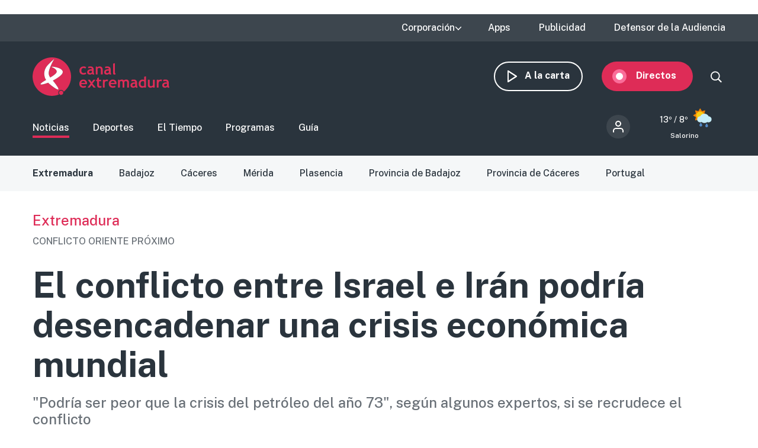

--- FILE ---
content_type: text/html; charset=UTF-8
request_url: https://www.canalextremadura.es/noticias/extremadura/el-conflicto-entre-israel-e-iran-podria-desencadenar-una-crisis-economica
body_size: 12486
content:
<!DOCTYPE html>
<html lang="es" dir="ltr" prefix="content: http://purl.org/rss/1.0/modules/content/  dc: http://purl.org/dc/terms/  foaf: http://xmlns.com/foaf/0.1/  og: http://ogp.me/ns#  rdfs: http://www.w3.org/2000/01/rdf-schema#  schema: http://schema.org/  sioc: http://rdfs.org/sioc/ns#  sioct: http://rdfs.org/sioc/types#  skos: http://www.w3.org/2004/02/skos/core#  xsd: http://www.w3.org/2001/XMLSchema# " class="no-grid">
  <head>
    <meta charset="utf-8" />
<script>        var OneSignal = window.OneSignal || [];
        OneSignal.push(function() {
          
          OneSignal.init({"appId":"90f0e906-07ed-4337-9cae-661c2f25023b","welcomeNotification":{"title":"\u00a1Bienvenido!","message":"Bienvenido al canal de notificaciones de Canal Extremadura."},"promptOptions":{"acceptButtonText":"Aceptar","cancelButtonText":"Cancelar"}});
        });
      </script>
<meta name="abstract" content="&quot;Podría ser peor que la crisis del petróleo del año 73&quot;, según algunos expertos, si se recrudece el conflicto" />
<link rel="canonical" href="http://www.canalextremadura.es/noticias/extremadura/el-conflicto-entre-israel-e-iran-podria-desencadenar-una-crisis-economica" />
<meta property="og:site_name" content="Canal Extremadura" />
<meta property="og:type" content="Noticia" />
<meta property="og:url" content="http://www.canalextremadura.es/noticias/extremadura/el-conflicto-entre-israel-e-iran-podria-desencadenar-una-crisis-economica" />
<meta property="og:title" content="El conflicto entre Israel e Irán podría desencadenar una crisis económica mundial" />
<meta property="og:description" content="&quot;Podría ser peor que la crisis del petróleo del año 73&quot;, según algunos expertos, si se recrudece el conflicto" />
<meta property="og:image" content="http://www.canalextremadura.es/sites/default/files/Media/Images/2024-04/NOTICIAAUDIOVIDEO%20WEB%20-%202024-04-15T143810.809.jpg" />
<meta property="og:image:secure_url" content="https://www.canalextremadura.es/sites/default/files/Media/Images/2024-04/NOTICIAAUDIOVIDEO%20WEB%20-%202024-04-15T143810.809.jpg" />
<meta property="og:image:type" content="image/jpeg" />
<meta property="article:author" content="redaccion" />
<meta property="article:tag" content="Extremadura" />
<meta property="article:published_time" content="Lun, 15/04/2024 - 15:48" />
<meta property="article:modified_time" content="Lun, 15/04/2024 - 15:48" />
<meta name="twitter:card" content="summary_large_image" />
<meta name="twitter:title" content="El conflicto entre Israel e Irán podría desencadenar una crisis económica mundial" />
<meta name="twitter:description" content="&quot;Podría ser peor que la crisis del petróleo del año 73&quot;, según algunos expertos, si se recrudece el conflicto" />
<meta name="twitter:image" content="http://www.canalextremadura.es/sites/default/files/Media/Images/2024-04/NOTICIAAUDIOVIDEO%20WEB%20-%202024-04-15T143810.809.jpg" />
<meta name="Generator" content="Drupal 10 (https://www.drupal.org)" />
<meta name="MobileOptimized" content="width" />
<meta name="HandheldFriendly" content="true" />
<meta name="viewport" content="width=device-width, initial-scale=1.0" />
<style>div#sliding-popup, div#sliding-popup .eu-cookie-withdraw-banner, .eu-cookie-withdraw-tab {background: #ffffff} div#sliding-popup.eu-cookie-withdraw-wrapper { background: transparent; } #sliding-popup h1, #sliding-popup h2, #sliding-popup h3, #sliding-popup p, #sliding-popup label, #sliding-popup div, .eu-cookie-compliance-more-button, .eu-cookie-compliance-secondary-button, .eu-cookie-withdraw-tab { color: #16252e;} .eu-cookie-withdraw-tab { border-color: #16252e;}</style>
<link rel="icon" href="/themes/custom/seedos_wheat/favicon.ico" type="image/vnd.microsoft.icon" />
<link rel="alternate" hreflang="es" href="http://www.canalextremadura.es/noticias/extremadura/el-conflicto-entre-israel-e-iran-podria-desencadenar-una-crisis-economica" />

    <title>El conflicto entre Israel e Irán podría desencadenar una crisis económica mundial | Canal Extremadura</title>
    <link rel="stylesheet" media="all" href="/libraries/drupal-superfish/css/superfish.css?t68qoa" />
<link rel="stylesheet" media="all" href="/themes/contrib/stable/css/system/components/ajax-progress.module.css?t68qoa" />
<link rel="stylesheet" media="all" href="/themes/contrib/stable/css/system/components/align.module.css?t68qoa" />
<link rel="stylesheet" media="all" href="/themes/contrib/stable/css/system/components/autocomplete-loading.module.css?t68qoa" />
<link rel="stylesheet" media="all" href="/themes/contrib/stable/css/system/components/fieldgroup.module.css?t68qoa" />
<link rel="stylesheet" media="all" href="/themes/contrib/stable/css/system/components/container-inline.module.css?t68qoa" />
<link rel="stylesheet" media="all" href="/themes/contrib/stable/css/system/components/clearfix.module.css?t68qoa" />
<link rel="stylesheet" media="all" href="/themes/contrib/stable/css/system/components/details.module.css?t68qoa" />
<link rel="stylesheet" media="all" href="/themes/contrib/stable/css/system/components/hidden.module.css?t68qoa" />
<link rel="stylesheet" media="all" href="/themes/contrib/stable/css/system/components/item-list.module.css?t68qoa" />
<link rel="stylesheet" media="all" href="/themes/contrib/stable/css/system/components/js.module.css?t68qoa" />
<link rel="stylesheet" media="all" href="/themes/contrib/stable/css/system/components/nowrap.module.css?t68qoa" />
<link rel="stylesheet" media="all" href="/themes/contrib/stable/css/system/components/position-container.module.css?t68qoa" />
<link rel="stylesheet" media="all" href="/themes/contrib/stable/css/system/components/progress.module.css?t68qoa" />
<link rel="stylesheet" media="all" href="/themes/contrib/stable/css/system/components/reset-appearance.module.css?t68qoa" />
<link rel="stylesheet" media="all" href="/themes/contrib/stable/css/system/components/resize.module.css?t68qoa" />
<link rel="stylesheet" media="all" href="/themes/contrib/stable/css/system/components/sticky-header.module.css?t68qoa" />
<link rel="stylesheet" media="all" href="/themes/contrib/stable/css/system/components/system-status-counter.css?t68qoa" />
<link rel="stylesheet" media="all" href="/themes/contrib/stable/css/system/components/system-status-report-counters.css?t68qoa" />
<link rel="stylesheet" media="all" href="/themes/contrib/stable/css/system/components/system-status-report-general-info.css?t68qoa" />
<link rel="stylesheet" media="all" href="/themes/contrib/stable/css/system/components/tabledrag.module.css?t68qoa" />
<link rel="stylesheet" media="all" href="/themes/contrib/stable/css/system/components/tablesort.module.css?t68qoa" />
<link rel="stylesheet" media="all" href="/themes/contrib/stable/css/system/components/tree-child.module.css?t68qoa" />
<link rel="stylesheet" media="all" href="/modules/contrib/poll/css/poll.base.css?t68qoa" />
<link rel="stylesheet" media="all" href="/modules/contrib/poll/css/poll.theme.css?t68qoa" />
<link rel="stylesheet" media="all" href="//cdnjs.cloudflare.com/ajax/libs/font-awesome/5.15.3/css/all.min.css" />
<link rel="stylesheet" media="all" href="/themes/contrib/stable/css/views/views.module.css?t68qoa" />
<link rel="stylesheet" media="all" href="/modules/contrib/eu_cookie_compliance/css/eu_cookie_compliance.css?t68qoa" />
<link rel="stylesheet" media="all" href="/modules/contrib/social_media_links/css/social_media_links.theme.css?t68qoa" />
<link rel="stylesheet" media="all" href="/modules/contrib/extlink/extlink.css?t68qoa" />
<link rel="stylesheet" media="all" href="/core/modules/layout_discovery/layouts/onecol/onecol.css?t68qoa" />
<link rel="stylesheet" media="all" href="/modules/contrib/social_media/css/social_media.css?t68qoa" />
<link rel="stylesheet" media="all" href="/modules/contrib/better_exposed_filters/css/better_exposed_filters.css?t68qoa" />
<link rel="stylesheet" media="all" href="/themes/contrib/stable/css/core/assets/vendor/normalize-css/normalize.css?t68qoa" />
<link rel="stylesheet" media="all" href="/themes/contrib/stable/css/core/normalize-fixes.css?t68qoa" />
<link rel="stylesheet" media="all" href="/themes/contrib/classy/css/components/action-links.css?t68qoa" />
<link rel="stylesheet" media="all" href="/themes/contrib/classy/css/components/breadcrumb.css?t68qoa" />
<link rel="stylesheet" media="all" href="/themes/contrib/classy/css/components/button.css?t68qoa" />
<link rel="stylesheet" media="all" href="/themes/contrib/classy/css/components/collapse-processed.css?t68qoa" />
<link rel="stylesheet" media="all" href="/themes/contrib/classy/css/components/container-inline.css?t68qoa" />
<link rel="stylesheet" media="all" href="/themes/contrib/classy/css/components/details.css?t68qoa" />
<link rel="stylesheet" media="all" href="/themes/contrib/classy/css/components/exposed-filters.css?t68qoa" />
<link rel="stylesheet" media="all" href="/themes/contrib/classy/css/components/field.css?t68qoa" />
<link rel="stylesheet" media="all" href="/themes/contrib/classy/css/components/form.css?t68qoa" />
<link rel="stylesheet" media="all" href="/themes/contrib/classy/css/components/icons.css?t68qoa" />
<link rel="stylesheet" media="all" href="/themes/contrib/classy/css/components/inline-form.css?t68qoa" />
<link rel="stylesheet" media="all" href="/themes/contrib/classy/css/components/item-list.css?t68qoa" />
<link rel="stylesheet" media="all" href="/themes/contrib/classy/css/components/link.css?t68qoa" />
<link rel="stylesheet" media="all" href="/themes/contrib/classy/css/components/links.css?t68qoa" />
<link rel="stylesheet" media="all" href="/themes/contrib/classy/css/components/menu.css?t68qoa" />
<link rel="stylesheet" media="all" href="/themes/contrib/classy/css/components/more-link.css?t68qoa" />
<link rel="stylesheet" media="all" href="/themes/contrib/classy/css/components/pager.css?t68qoa" />
<link rel="stylesheet" media="all" href="/themes/contrib/classy/css/components/tabledrag.css?t68qoa" />
<link rel="stylesheet" media="all" href="/themes/contrib/classy/css/components/tableselect.css?t68qoa" />
<link rel="stylesheet" media="all" href="/themes/contrib/classy/css/components/tablesort.css?t68qoa" />
<link rel="stylesheet" media="all" href="/themes/contrib/classy/css/components/tabs.css?t68qoa" />
<link rel="stylesheet" media="all" href="/themes/contrib/classy/css/components/textarea.css?t68qoa" />
<link rel="stylesheet" media="all" href="/themes/contrib/classy/css/components/ui-dialog.css?t68qoa" />
<link rel="stylesheet" media="all" href="/themes/contrib/classy/css/components/messages.css?t68qoa" />
<link rel="stylesheet" media="all" href="/themes/contrib/classy/css/components/node.css?t68qoa" />
<link rel="stylesheet" media="all" href="/themes/custom/seedos_wheat/css/main.css?t68qoa" />

    <script type="application/json" data-drupal-selector="drupal-settings-json">{"path":{"baseUrl":"\/","pathPrefix":"","currentPath":"node\/790473","currentPathIsAdmin":false,"isFront":false,"currentLanguage":"es"},"pluralDelimiter":"\u0003","suppressDeprecationErrors":true,"app_id":"90f0e906-07ed-4337-9cae-661c2f25023b","data":{"extlink":{"extTarget":false,"extTargetNoOverride":false,"extNofollow":false,"extNoreferrer":true,"extFollowNoOverride":false,"extClass":"ext","extLabel":"(link is external)","extImgClass":false,"extSubdomains":true,"extExclude":"","extInclude":"","extCssExclude":"","extCssExplicit":"","extAlert":false,"extAlertText":"This link will take you to an external web site. We are not responsible for their content.","mailtoClass":"mailto","mailtoLabel":"(link sends email)","extUseFontAwesome":false,"extIconPlacement":"append","extFaLinkClasses":"fa fa-external-link","extFaMailtoClasses":"fa fa-envelope-o","whitelistedDomains":[]}},"eu_cookie_compliance":{"cookie_policy_version":"1.0.0","popup_enabled":false,"popup_agreed_enabled":false,"popup_hide_agreed":false,"popup_clicking_confirmation":true,"popup_scrolling_confirmation":false,"popup_html_info":false,"use_mobile_message":false,"mobile_popup_html_info":false,"mobile_breakpoint":768,"popup_html_agreed":false,"popup_use_bare_css":false,"popup_height":"auto","popup_width":"348px","popup_delay":1000,"popup_link":"https:\/\/www.canalextremadura.es\/politica-de-privacidad-y-cookies","popup_link_new_window":true,"popup_position":false,"fixed_top_position":true,"popup_language":"es","store_consent":false,"better_support_for_screen_readers":true,"cookie_name":"","reload_page":false,"domain":"","domain_all_sites":false,"popup_eu_only":false,"popup_eu_only_js":false,"cookie_lifetime":100,"cookie_session":0,"set_cookie_session_zero_on_disagree":0,"disagree_do_not_show_popup":false,"method":"default","automatic_cookies_removal":false,"allowed_cookies":"","withdraw_markup":"\u003Cbutton type=\u0022button\u0022 class=\u0022eu-cookie-withdraw-tab\u0022\u003EPrivacy settings\u003C\/button\u003E\n\u003Cdiv aria-labelledby=\u0022popup-text\u0022 class=\u0022eu-cookie-withdraw-banner\u0022\u003E\n  \u003Cdiv class=\u0022popup-content info eu-cookie-compliance-content\u0022\u003E\n    \u003Cdiv id=\u0022popup-text\u0022 class=\u0022eu-cookie-compliance-message\u0022 role=\u0022document\u0022\u003E\n      \u003Ch2\u003EWe use cookies on this site to enhance your user experience\u003C\/h2\u003E\u003Cp\u003EYou have given your consent for us to set cookies.\u003C\/p\u003E\n    \u003C\/div\u003E\n    \u003Cdiv id=\u0022popup-buttons\u0022 class=\u0022eu-cookie-compliance-buttons\u0022\u003E\n      \u003Cbutton type=\u0022button\u0022 class=\u0022eu-cookie-withdraw-button \u0022\u003EWithdraw consent\u003C\/button\u003E\n    \u003C\/div\u003E\n  \u003C\/div\u003E\n\u003C\/div\u003E","withdraw_enabled":false,"reload_options":null,"reload_routes_list":"","withdraw_button_on_info_popup":false,"cookie_categories":[],"cookie_categories_details":[],"enable_save_preferences_button":true,"cookie_value_disagreed":"0","cookie_value_agreed_show_thank_you":"1","cookie_value_agreed":"2","containing_element":"body","settings_tab_enabled":false,"olivero_primary_button_classes":"","olivero_secondary_button_classes":"","close_button_action":"close_banner","open_by_default":false,"modules_allow_popup":true,"hide_the_banner":false,"geoip_match":true},"statistics":{"data":{"nid":"790473"},"url":"\/core\/modules\/statistics\/statistics.php"},"field_group":{"html_element":{"mode":"full","context":"view","settings":{"element":"div","show_label":false,"label_element":"h3","label_element_classes":"","attributes":"","effect":"none","speed":"fast","id":"","classes":"group-actions"}}},"ajaxTrustedUrl":{"\/buscar":true},"superfish":{"superfish-top-menu":{"id":"superfish-top-menu","sf":{"animation":{"opacity":"show","height":"show"},"speed":"fast"},"plugins":{"supposition":true,"supersubs":true}}},"user":{"uid":0,"permissionsHash":"e9c840b14a85e8bdf49e93aca6be553462ba7161cb4ebdeca2374b1cd0131bba"}}</script>
<script src="/core/assets/vendor/modernizr/modernizr.min.js?v=3.11.7"></script>
<script src="/core/assets/vendor/jquery/jquery.min.js?v=3.7.1"></script>
<script src="/sites/default/files/languages/es_D17o1VeUPEKO2sA1O2o9SB44JWBNdD0soP6N2CJDh9g.js?t68qoa"></script>
<script src="/core/misc/drupalSettingsLoader.js?v=10.2.5"></script>
<script src="/core/misc/drupal.js?v=10.2.5"></script>
<script src="/core/misc/drupal.init.js?v=10.2.5"></script>
<script src="https://cdn.onesignal.com/sdks/OneSignalSDK.js" async></script>
<script src="/themes/custom/seedos_wheat/js/vendor/jquery.matchHeight.js?t68qoa"></script>
<script src="/themes/custom/seedos_wheat/js/seedos_wheat.js?t68qoa"></script>
<script src="/themes/custom/seedos_wheat/js/custom.js?t68qoa"></script>


        <meta name="robots" content="max-image-preview:large">
    

    <!-- Google Tag Manager -->
    <script>(function(w,d,s,l,i){w[l]=w[l]||[];w[l].push({'gtm.start':
    new Date().getTime(),event:'gtm.js'});var f=d.getElementsByTagName(s)[0],
    j=d.createElement(s),dl=l!='dataLayer'?'&l='+l:'';j.async=true;j.src=
    'https://www.googletagmanager.com/gtm.js?id='+i+dl;f.parentNode.insertBefore(j,f);
    })(window,document,'script','dataLayer','GTM-WCWPTXC');</script>
    <!-- End Google Tag Manager -->
  </head>
  <body class="layout-one-sidebar layout-sidebar-second page-node-790473 noticias-extremadura-el-conflicto-entre-israel-e-iran-podria-desencadenar-una-crisis-economica path-node page-node-type-news">
    <!-- Google Tag Manager (noscript) -->
    <noscript><iframe src="https://www.googletagmanager.com/ns.html?id=GTM-WCWPTXC"
    height="0" width="0" style="display:none;visibility:hidden"></iframe></noscript>
    <!-- End Google Tag Manager (noscript) -->
        <!--a href="#main-content" class="visually-hidden focusable skip-link">
      Pasar al contenido principal
    </a -->
    
      <div class="dialog-off-canvas-main-canvas" data-off-canvas-main-canvas>
    <div class="layout-container ">
      <header role="banner" aria-label="Cabecera de sitio">
              <div class="advertising-top-bar">
            <div class="region region-advertising-top-bar">
    <div id="block-publicidadtopbar" class="block-type--basic block block-block-content block-block-content0b1c4b71-2bdd-49a5-98a8-c3575e0a237e">
  
    
      
            <div class="clearfix text-formatted field field--name-body field--type-text-with-summary field--label-hidden field__item"><p style="(min-width:650px); "><script async src="https://pagead2.googlesyndication.com/pagead/js/adsbygoogle.js?client=ca-pub-4339465715079743" crossorigin="anonymous"></script><!-- Top (desktop) --><script>
     (adsbygoogle = window.adsbygoogle || []).push({});
</script></p>

<p style="(min-width:360px); "><script async src="https://pagead2.googlesyndication.com/pagead/js/adsbygoogle.js?client=ca-pub-4339465715079743" crossorigin="anonymous"></script><!-- Top (mobile) --><script>
     (adsbygoogle = window.adsbygoogle || []).push({});
</script></p>
</div>
      
  </div>

  </div>

        </div>
                    <div class="top-bar">
            <div class="region region-top-bar">
    <div id="block-topmenu-3" class="block block-superfish block-superfishtop-menu">
  
    
      
<ul id="superfish-top-menu" class="menu sf-menu sf-top-menu sf-horizontal sf-style-none">
  
<li id="top-menu-menu-link-content03152371-be64-4e9e-aa9b-e78df020b4ce" class="sf-depth-1 menuparent"><span class="sf-depth-1 menuparent nolink">Corporación</span><ul><li id="top-menu-menu-link-contentca579344-b585-49fc-b1a6-3737d44e2552" class="sf-depth-2 sf-no-children"><a href="/corporacion/sobre-nosotros" class="sf-depth-2">Sobre nosotros</a></li><li id="top-menu-menu-link-content8a735cda-7443-4e21-bb72-822c59d0411b" class="sf-depth-2 sf-no-children"><a href="/corporacion/transparencia" class="sf-depth-2">Transparencia</a></li><li id="top-menu-menu-link-content6de8b885-0b95-4dd1-b48f-b57bfeec300b" class="sf-depth-2 sf-no-children"><a href="/corporacion/sala-de-prensa" class="sf-depth-2">Sala de prensa</a></li><li id="top-menu-menu-link-content85e91e12-18de-48b9-89b6-f61ac14f7cb0" class="sf-depth-2 sf-no-children"><a href="/corporacion/seleccion-de-personal" class="sf-depth-2">Selección de personal</a></li><li id="top-menu-menu-link-contentdc991426-6874-4b09-a3df-919a40a32ae3" class="sf-depth-2 sf-no-children"><a href="/corporacion/sintonizanos" class="sf-depth-2">Sintonízanos</a></li><li id="top-menu-menu-link-contented58b667-fc6f-4777-b58d-e09915deb7f4" class="sf-depth-2 sf-no-children"><a href="/corporacion/defensor-audiencia" class="sf-depth-2">Contacto</a></li></ul></li><li id="top-menu-menu-link-contentff71959c-e3cd-48e8-8b8e-f61e5fb101da" class="sf-depth-1 sf-no-children"><a href="/apps" class="sf-depth-1">Apps</a></li><li id="top-menu-menu-link-content78247936-fb7e-41a7-845b-063e23202123" class="sf-depth-1 sf-no-children"><a href="/publicidad" class="sf-depth-1">Publicidad</a></li><li id="top-menu-menu-link-contentfc7a83a0-f291-4d0f-b9cf-3f6e36dd4862" class="sf-depth-1 sf-no-children"><a href="/corporacion/defensor-audiencia" class="sf-depth-1">Defensor de la Audiencia</a></li>
</ul>

  </div>
<div id="block-quancast" class="block-type--basic block block-block-content block-block-contente4e4c03a-c52c-485e-bfd7-97f271e65cab">
  
    
      
  </div>

  </div>

        </div>
            <div class="site-header">
        <div class="site-header-wrapper-top clearfix">
                      <div class="burger-menu"></div>
              <div class="region region-secondary-menu">
    <div id="block-seedos-wheat-search-trigger" class="block block-system block-system-powered-by-block">
  
    
    </div>
<nav role="navigation" aria-labelledby="block-navegacionsecundaria-menu" id="block-navegacionsecundaria" class="block block-menu navigation menu--secondary">
            
  <h2 class="visually-hidden" id="block-navegacionsecundaria-menu">Navegación secundaria</h2>
  

        
              <ul block="block-navegacionsecundaria" class="clearfix menu">
                    <li class="menu-icon menu-icon-48 menu-item">
                  <a href="https://www.canalextremadura.app/" class="on-demand">A la carta</a>
                      </li>
                <li class="menu-icon menu-icon-49 menu-item menu-item--collapsed">
                  <a href="https://www.canalextremadura.app/videos/category/22469-directo-video-247" class="live" target="_blank">Directos</a>
                      </li>
        </ul>
  


  </nav>
<div class="views-exposed-form bef-exposed-form block block-views block-views-exposed-filter-blocksearch-page-1" data-bef-auto-submit-full-form="" data-bef-auto-submit="" data-bef-auto-submit-delay="500" data-drupal-selector="views-exposed-form-search-page-1" id="block-search-block-wheat">
  
    
      <form block="block-search-block-wheat" action="/buscar" method="get" id="views-exposed-form-search-page-1" accept-charset="UTF-8">
  <div class="form--inline clearfix">
  <div class="js-form-item form-item js-form-type-textfield form-type-textfield js-form-item-search-api-fulltext form-item-search-api-fulltext">
      
        <input data-bef-auto-submit-exclude="" data-drupal-selector="edit-search-api-fulltext" type="text" id="edit-search-api-fulltext" name="search_api_fulltext" value="" size="30" maxlength="128" class="form-text" />

        </div>
<div data-drupal-selector="edit-actions" class="form-actions js-form-wrapper form-wrapper" id="edit-actions"><input data-bef-auto-submit-click="" class="js-hide button js-form-submit form-submit" data-drupal-selector="edit-submit-search" type="submit" id="edit-submit-search" value="Apply" />
</div>

</div>

</form>

  </div>

  </div>

                      <div class="region region-header">
    <div id="block-seedos-wheat-branding" class="clearfix block block-system block-system-branding-block">
  
    
        <a href="/" rel="home" class="site-logo">
      <img src="/themes/custom/seedos_wheat/logo.svg" alt="Inicio" />
    </a>
      </div>

  </div>

        </div>
                  <div class="site-header-wrapper clearfix">
              <div class="region region-primary-menu">
    <nav role="navigation" aria-labelledby="block-seedos-wheat-main-menu-menu" id="block-seedos-wheat-main-menu" class="block block-menu navigation menu--main">
            
  <h2 class="visually-hidden" id="block-seedos-wheat-main-menu-menu">Main menu</h2>
  

        
              <ul block="block-seedos-wheat-main-menu" class="clearfix menu">
                    <li class="menu-icon menu-icon-20 menu-item menu-item--active-trail">
                  <a href="/noticias" class="clearfix menu is-active" block="block-seedos-wheat-main-menu" data-drupal-link-system-path="node/125">Noticias</a>
                      </li>
                <li class="menu-icon menu-icon-21 menu-item">
                  <a href="/deportes" class="sport" data-drupal-link-system-path="node/126">Deportes</a>
                      </li>
                <li class="menu-icon menu-icon-44 menu-item">
                  <a href="/el-tiempo" class="weather" data-drupal-link-system-path="node/122">El Tiempo</a>
                      </li>
                <li class="menu-icon menu-icon-19 menu-item">
                  <a href="/programas" class="programs" data-drupal-link-system-path="node/127">Programas</a>
                      </li>
                <li class="menu-icon menu-icon-22 menu-item">
                  <a href="/guia" class="grid" data-drupal-link-system-path="guia">Guía</a>
                      </li>
        </ul>
  


  </nav>
<div id="block-cexma-weather-header" class="block block-cexma-weather block-cexma-weather-mini">
  
    
      <div class="weather-reduced"><a href="/el-tiempo" class="weather-reduced-link"><div class="weather-reduced-max">13º / </div>
<div class="weather-reduced-min">8º</div>
<div class="weather-reduced-image"><img src="/modules/custom/cexma_weather/src/Images/weather-5.svg" />
</div>
<div class="weather-reduced-title"><p>Salorino</p>
</div>
</a>
</div>

  </div>
<nav role="navigation" aria-labelledby="block-menudecuentadeusuario-2-menu" id="block-menudecuentadeusuario-2" class="block block-menu navigation menu--account">
      
  <h2 id="block-menudecuentadeusuario-2-menu">Menú de cuenta de usuario</h2>
  

        
              <ul block="block-menudecuentadeusuario-2" class="clearfix menu">
                    <li class="menu-item">
                  <a href="/user/login" data-drupal-link-system-path="user/login">Iniciar sesión</a>
                      </li>
        </ul>
  


  </nav>

  </div>

          </div>
              </div>
    </header>

    
            <div class="region region-highlighted">
    <div data-drupal-messages-fallback class="hidden"></div>
<nav role="navigation" aria-labelledby="block-noticias-menu" id="block-noticias" class="block block-menu navigation menu--news">
            
  <h2 class="visually-hidden" id="block-noticias-menu">Noticias</h2>
  

        
              <ul block="block-noticias" class="clearfix menu">
                    <li class="menu-icon menu-icon-97 menu-item menu-item--active-trail">
                  <a href="/noticias/extremadura" block="block-noticias" class="clearfix menu is-active" data-drupal-link-system-path="taxonomy/term/1294">Extremadura</a>
                      </li>
                <li class="menu-icon menu-icon-72 menu-item">
                  <a href="/noticias/badajoz" data-drupal-link-system-path="taxonomy/term/12">Badajoz</a>
                      </li>
                <li class="menu-icon menu-icon-75 menu-item">
                  <a href="/noticias/caceres" data-drupal-link-system-path="taxonomy/term/19">Cáceres</a>
                      </li>
                <li class="menu-icon menu-icon-69 menu-item">
                  <a href="/noticias/merida" data-drupal-link-system-path="taxonomy/term/20">Mérida</a>
                      </li>
                <li class="menu-icon menu-icon-70 menu-item">
                  <a href="/noticias/plasencia" data-drupal-link-system-path="taxonomy/term/68">Plasencia</a>
                      </li>
                <li class="menu-icon menu-icon-71 menu-item">
                  <a href="/noticias/provincia-de-badajoz" data-drupal-link-system-path="taxonomy/term/11">Provincia de Badajoz</a>
                      </li>
                <li class="menu-icon menu-icon-98 menu-item">
                  <a href="/noticias/provincia-de-caceres" data-drupal-link-system-path="taxonomy/term/13">Provincia de Cáceres</a>
                      </li>
                <li class="menu-icon menu-icon-108 menu-item">
                  <a href="/noticias/portugal" data-drupal-link-system-path="taxonomy/term/2533">Portugal</a>
                      </li>
        </ul>
  


  </nav>

  </div>

      
        <div class="region region-last-minute-bar">
    
  </div>

  
        <div class="region region-content-top">
    <div class="views-element-container block block-views block-views-blocknews-displays-block-10" id="block-views-block-news-displays-block-10">
  
    
      <div block="block-views-block-news-displays-block-10"><div class="view view-news-displays view-id-news_displays view-display-id-block_10 js-view-dom-id-2ecf23d472c58c0f981d43bd18f1693a586e6e2a3f52eb256f5fd246fe00abb7">
  
    

  
  
  
  
      <div class="view-content clearfix">
          <div class="views-row"><div class="views-field views-field-field-shared-category"><div class="field-content"><a href="/noticias/extremadura" hreflang="es">Extremadura</a></div></div><div class="views-field views-field-field-shared-pretitle"><div class="field-content">CONFLICTO ORIENTE PRÓXIMO</div></div></div>

    </div>
  
  
  
    </div>
</div>

  </div>
<div id="block-pagetitle-2" class="block block-core block-page-title-block">
  
    
      
  <h1 class="page-title"><span class="field field--name-title field--type-string field--label-hidden">El conflicto entre Israel e Irán podría desencadenar una crisis económica mundial</span>
</h1>


  </div>
<div class="views-element-container block block-views block-views-blocknews-displays-block-1" id="block-views-block-news-displays-block-1">
  
    
      <div block="block-views-block-news-displays-block-1"><div class="view view-news-displays view-id-news_displays view-display-id-block_1 js-view-dom-id-458bbcd4b9363fe63abc6993eb8687556057601c131accba0d2426097864bb19">
  
    

  
  
  
  
      <div class="view-content clearfix">
          <div class="views-row"><div class="views-field views-field-field-shared-subtitle"><div class="field-content">"Podría ser peor que la crisis del petróleo del año 73", según algunos expertos, si se recrudece el conflicto</div></div></div>

    </div>
  
  
  
    </div>
</div>

  </div>

  </div>

  
      
      

  <main role="main">
    <a id="main-content" tabindex="-1"></a>              
    <div class="layout-content">
                <div class="region region-content">
    <div id="block-seedos-wheat-content" class="block block-system block-system-main-block">
  
    
      
<article data-history-node-id="790473" about="/noticias/extremadura/el-conflicto-entre-israel-e-iran-podria-desencadenar-una-crisis-economica" class="node node--type-news node--view-mode-full">

  
  

  
  <div class="node__content">
    
            <div class="field field--name-field-shared-image field--type-entity-reference field--label-hidden field__item"><article class="media media--type-image media--view-mode-full-content-sidebar">
  
      
  <div class="field field--name-field-media-image field--type-image field--label-visually_hidden">
    <div class="field__label visually-hidden">Imagen</div>
              <div class="field__item">  <img src="/sites/default/files/styles/full_content_sidebar_large/public/Media/Images/2024-04/NOTICIAAUDIOVIDEO%20WEB%20-%202024-04-15T143810.809.jpg?itok=H6Qyb7Kk" width="908" height="511" alt="Conflicto entre Israel e Irán" loading="lazy" typeof="foaf:Image" class="image-style-full-content-sidebar-large" />


</div>
          </div>

            <div class="field field--name-field-image-author field--type-string field--label-hidden field__item">Canal Extremadura</div>
      
  </article>
</div>
      
<div  class="group-header">
      <a href="/redactor/redaccion" class="author-wrapper"><img src="https://www.canalextremadura.es/sites/default/files/styles/crop_thumbnail/public/pictures/2020-06/logo-cex-perfil.jpg?itok=xSVCN1TO" class="author-image" />
<div class="author"><div class="author-employee"></div>
<div class="author-name">Redacción Canal Extremadura</div>
</div>
</a>

<div  class="group-add-ons">
      
            <div class="field field--name-field-shared-social-media field--type-social-media field--label-hidden field__item"><div class="block block-social-media block-social-sharing-block">
  
    
      

<div class="social-media-sharing">
  <ul class="">
                    



      <li>
        <a    target="_blank"  rel="noopener noreferrer"  class="facebook-share share"  href="https://www.facebook.com/share.php?u=https://www.canalextremadura.es/noticias/extremadura/el-conflicto-entre-israel-e-iran-podria-desencadenar-una-crisis-economica&amp;amp;title=El conflicto entre Israel e Irán podría desencadenar una crisis económica mundial"
          title="">
                      
                  </a>

      </li>
                



      <li>
        <a    target="_blank"  rel="noopener noreferrer"  class="twitter share"  href="https://twitter.com/intent/tweet?url=https://www.canalextremadura.es/noticias/extremadura/el-conflicto-entre-israel-e-iran-podria-desencadenar-una-crisis-economica&amp;amp;url=https://www.canalextremadura.es/noticias/extremadura/el-conflicto-entre-israel-e-iran-podria-desencadenar-una-crisis-economica&amp;amp;hashtags=Hashtag"
          title="">
                      
                  </a>

      </li>
                



      <li>
        <a      class="whatsapp show-for-small-only share"  href="https://wa.me/?text=https://www.canalextremadura.es/noticias/extremadura/el-conflicto-entre-israel-e-iran-podria-desencadenar-una-crisis-economica"
          title="">
                      
                  </a>

      </li>
      </ul>
</div>

  </div>
</div>
      
<div  class="group-actions">
      <a><a href="#block-views-block-news-displays-block-7" class="comment-link">0</a></a>

  </div>

  </div>

  </div>

<div  class="group-publication">
      
            <div class="field field--name-field-shared-publish-date field--type-datetime field--label-hidden field__item">15 Abril 2024, 15:48</div>
      <div class="field--name-field-shared-publish-date">Actualizado 15 Abril 2024, 15:48</div>

  </div>

<div  class="group-body">
      
            <div class="clearfix text-formatted field field--name-field-shared-description field--type-text-long field--label-hidden field__item"><p>Oriente Medio no es el principal mercado de Extremadura. Las exportaciones allí no llegan al 0,5%, unos 15 millones de euros, y son a países que se mantienen, por el momento, al margen del conflicto. Pero preocupa la posible escalada de los precios del petróleo,&nbsp;que puede acabar afectando a toda la economía. Irán es uno de los principales productores de crudo del mundo.</p>

<p>Cada vez que ha habido un conflicto en Oriente Próximo se ha producido un encarecimiento del precio del petróleo a nivel internacional. La posible contrarréplica de Israel a Irán podría escalar el conflicto y, además del desastre humanitario, provocar una crisis económica mundial. "Eso provocaría no ya una crisis como la del 73, sino probablemente peor,&nbsp;y ya digo que esa crisis del petróleo de los años 70 duró toda la década. Podríamos entrar en una crisis profundísima desde el punto de vista económico en todo el mundo", asegura el profesor de relaciones internacionales de la UEX, Manuel Morán.&nbsp;&nbsp;</p>

<p>Los actuales precios del petróleo ya son altos por el conflicto en la zona, según la Asociación de Estaciones de Servicio de Extremadura, pero la implicación directa de Irán podría dispararlos. "Estamos muy preocupados sobre la evolución del conflicto que hay ahora mismo entre Irán e Israel. Cualquier movimiento que haya se traduce en los precios que nosotros podemos ofrecer a nuestros clientes", afirma el presidente de la asociación, Fernando Mena.&nbsp; &nbsp;&nbsp;</p>

<p>Si la espiral de violencia crece, con Israel apoyado por Estados Unidos e Irán apoyado por Rusia, las implicaciones son ya impredecibles.<br>
&nbsp;</p>
</div>
      
  </div>

  </div>

</article>
  </div>
<div class="views-element-container block block-views block-views-blockrelated-content-blocks-block-1" id="block-views-block-related-content-blocks-block-1">
  
      <div class="block-title"><h2>Te puede interesar</h2></div>
    
      <div block="block-views-block-related-content-blocks-block-1"><div class="views-grid-3-sidebar view view-related-content-blocks view-id-related_content_blocks view-display-id-block_1 js-view-dom-id-d66954f2fa762e3d003b09219c46f2114f9985deff093190114d0f3db2ed3799">
  
    

  
  
  
  
      <div class="view-content clearfix">
          <div class="views-row">
<article data-history-node-id="1075000" about="/noticias/extremadura/el-parlamento-europeo-paraliza-el-acuerdo-ue-mercosur" class="node node--type-news node--promoted node--view-mode-_-col-list">

  
  

  
  <div class="node__content">
      <div class="layout layout--onecol">
    <div  class="layout__region layout__region--content">
      <div class="block block-layout-builder block-field-blocknodenewsfield-shared-image">
  
    
      
            <div class="field field--name-field-shared-image field--type-entity-reference field--label-hidden field__item"><article class="media media--type-image media--view-mode-grid-4">
  
      
  <div class="field field--name-field-media-image field--type-image field--label-visually_hidden">
    <div class="field__label visually-hidden">Imagen</div>
              <div class="field__item">  <img src="/sites/default/files/styles/grid_4/public/2026-01/NOTICIAAUDIOVIDEO%20WEB%20-%202026-01-21T132237.700.jpg?itok=qXiDi8lu" width="425" height="239" alt="" loading="lazy" typeof="foaf:Image" class="image-style-grid-4" />


</div>
          </div>

  </article>
</div>
      
  </div>
<div class="block block-layout-builder block-extra-field-blocknodenewshas-multimedia">
  
    
      
  </div>
<div class="block block-layout-builder block-extra-field-blocknodenewsminute">
  
    
      
  </div>

    </div>
  </div>
  <div class="layout layout--onecol">
    <div  class="layout__region layout__region--content">
      <div class="block block-layout-builder block-field-blocknodenewsfield-shared-pretitle">
  
    
      
            <div class="clearfix text-formatted field field--name-field-shared-pretitle field--type-text-long field--label-hidden field__item">MERCOSUR</div>
      
  </div>
<div class="block block-layout-builder block-field-blocknodenewstitle">
  
    
      <span class="field field--name-title field--type-string field--label-hidden">  <p>El Parlamento Europeo paraliza el acuerdo UE-Mercosur</p>


  <div class="view-more"><a href="/noticias/extremadura/el-parlamento-europeo-paraliza-el-acuerdo-ue-mercosur" class="view-more" aria-label="Read more about El Parlamento Europeo paraliza el acuerdo UE-Mercosur" hreflang="es">More</a></div>
</span>

  </div>

    </div>
  </div>

  </div>

</article></div>
    <div class="views-row">
<article data-history-node-id="1074995" about="/noticias/extremadura/abierto-el-plazo-para-solicitar-las-ayudas-la-contratacion-de-empleadas-del" class="node node--type-news node--promoted node--view-mode-_-col-list">

  
  

  
  <div class="node__content">
      <div class="layout layout--onecol">
    <div  class="layout__region layout__region--content">
      <div class="block block-layout-builder block-field-blocknodenewsfield-shared-image">
  
    
      
            <div class="field field--name-field-shared-image field--type-entity-reference field--label-hidden field__item"><article class="media media--type-image media--view-mode-grid-4">
  
      
  <div class="field field--name-field-media-image field--type-image field--label-visually_hidden">
    <div class="field__label visually-hidden">Imagen</div>
              <div class="field__item">  <img src="/sites/default/files/styles/grid_4/public/2026-01/empleadas%20hogar_0.jpg?itok=Lma58DHE" width="425" height="239" alt="" loading="lazy" typeof="foaf:Image" class="image-style-grid-4" />


</div>
          </div>

  </article>
</div>
      
  </div>
<div class="block block-layout-builder block-extra-field-blocknodenewshas-multimedia">
  
    
      <div class="clearfix text-formatted field field--has-multimedia-video">
        <img src="/modules/custom/seedos_general/images/play.svg" alt="my image" />
        </div>
  </div>
<div class="block block-layout-builder block-extra-field-blocknodenewsminute">
  
    
      
  </div>

    </div>
  </div>
  <div class="layout layout--onecol">
    <div  class="layout__region layout__region--content">
      <div class="block block-layout-builder block-field-blocknodenewsfield-shared-pretitle">
  
    
      
            <div class="clearfix text-formatted field field--name-field-shared-pretitle field--type-text-long field--label-hidden field__item">EMPLEO</div>
      
  </div>
<div class="block block-layout-builder block-field-blocknodenewstitle">
  
    
      <span class="field field--name-title field--type-string field--label-hidden">  <p>Abierto el plazo para solicitar las ayudas a la contratación de empleadas del hogar</p>


  <div class="view-more"><a href="/noticias/extremadura/abierto-el-plazo-para-solicitar-las-ayudas-la-contratacion-de-empleadas-del" class="view-more" aria-label="Read more about Abierto el plazo para solicitar las ayudas a la contratación de empleadas del hogar" hreflang="es">More</a></div>
</span>

  </div>

    </div>
  </div>

  </div>

</article></div>
    <div class="views-row">
<article data-history-node-id="1074994" about="/noticias/extremadura/hoy-se-celebra-el-dia-del-abrazo-un-gesto-que-dice-mas-que-mil-palabras" class="node node--type-news node--promoted node--view-mode-_-col-list">

  
  

  
  <div class="node__content">
      <div class="layout layout--onecol">
    <div  class="layout__region layout__region--content">
      <div class="block block-layout-builder block-field-blocknodenewsfield-shared-image">
  
    
      
            <div class="field field--name-field-shared-image field--type-entity-reference field--label-hidden field__item"><article class="media media--type-image media--view-mode-grid-4">
  
      
  <div class="field field--name-field-media-image field--type-image field--label-visually_hidden">
    <div class="field__label visually-hidden">Imagen</div>
              <div class="field__item">  <img src="/sites/default/files/styles/grid_4/public/2026-01/NOTICIAAUDIOVIDEO%20WEB%20-%202026-01-21T125429.499.jpg?itok=QcGEL9ce" width="425" height="239" alt="" loading="lazy" typeof="foaf:Image" class="image-style-grid-4" />


</div>
          </div>

  </article>
</div>
      
  </div>
<div class="block block-layout-builder block-extra-field-blocknodenewshas-multimedia">
  
    
      <div class="clearfix text-formatted field field--has-multimedia-video">
        <img src="/modules/custom/seedos_general/images/play.svg" alt="my image" />
        </div>
  </div>
<div class="block block-layout-builder block-extra-field-blocknodenewsminute">
  
    
      
  </div>

    </div>
  </div>
  <div class="layout layout--onecol">
    <div  class="layout__region layout__region--content">
      <div class="block block-layout-builder block-field-blocknodenewsfield-shared-pretitle">
  
    
      
            <div class="clearfix text-formatted field field--name-field-shared-pretitle field--type-text-long field--label-hidden field__item">DÍA DEL ABRAZO</div>
      
  </div>
<div class="block block-layout-builder block-field-blocknodenewstitle">
  
    
      <span class="field field--name-title field--type-string field--label-hidden">  <p>Hoy se celebra el Día del Abrazo, un gesto que dice más que mil palabras</p>


  <div class="view-more"><a href="/noticias/extremadura/hoy-se-celebra-el-dia-del-abrazo-un-gesto-que-dice-mas-que-mil-palabras" class="view-more" aria-label="Read more about Hoy se celebra el Día del Abrazo, un gesto que dice más que mil palabras" hreflang="es">More</a></div>
</span>

  </div>

    </div>
  </div>

  </div>

</article></div>

    </div>
  
  
  
    </div>
</div>

  </div>
<div id="block-seedos-wheat-publicidadintextsunmedia-2" class="block-type--basic block block-block-content block-block-content76d560bb-645a-4203-8f8b-6843abf6e2f3">
  
    
      
            <div class="clearfix text-formatted field field--name-body field--type-text-with-summary field--label-hidden field__item"><script>function a(r){try{for(;r.parent&&r!==r.parent;)r=r.parent;return r}catch(r){return null}}var n=a(window);if(n&&n.document&&n.document.body){var s=document.createElement("script");s.setAttribute("data-gdpr-applies", "${gdpr}");s.setAttribute("data-consent-string", "${gdpr_consent}");s.src="https://static.sunmedia.tv/integrations/ac13e277-2be9-4b27-8af2-1b78a19b648a/ac13e277-2be9-4b27-8af2-1b78a19b648a.js",s.async=!0,n.document.body.appendChild(s)}</script></div>
      
  </div>

  </div>

          </div>
                  <aside class="layout-sidebar-second" role="complementary">
            <div class="region region-sidebar-second">
    <div class="views-element-container block block-views block-views-blocknews-displays-block-2" id="block-views-block-news-displays-block-2">
  
      <div class="block-title"><h2>Hoy es noticia</h2></div>
    
      <div block="block-views-block-news-displays-block-2"><div class="view view-news-displays view-id-news_displays view-display-id-block_2 js-view-dom-id-a25e963eec7c0eb1000f40a691b98f8052264e72a47391aa76aad87ea8e5dc44">
  
    

  
  
  
  
      <div class="view-content clearfix">
          <div class="views-row">
<article data-history-node-id="790473" about="/noticias/extremadura/el-conflicto-entre-israel-e-iran-podria-desencadenar-una-crisis-economica" class="node node--type-news node--view-mode-minimal-teaser">

  
  

  
  <div class="node__content">
      <div class="layout layout--onecol">
    <div  class="layout__region layout__region--content">
      <div class="block block-layout-builder block-field-blocknodenewsfield-shared-image">
  
    
      
            <div class="field field--name-field-shared-image field--type-entity-reference field--label-hidden field__item">  <img loading="lazy" src="/sites/default/files/styles/news_related_sidebar/public/Media/Images/2024-04/NOTICIAAUDIOVIDEO%20WEB%20-%202024-04-15T143810.809.jpg?itok=98Kn7aiZ" width="100" height="100" alt="Conflicto entre Israel e Irán" typeof="foaf:Image" class="image-style-news-related-sidebar" />


</div>
      
  </div>
<div class="block block-layout-builder block-field-blocknodenewstitle">
  
    
      <span class="field field--name-title field--type-string field--label-hidden">  <p>El conflicto entre Israel e Irán podría desencadenar una crisis económica mundial</p>


  <div class="view-more"><a href="/noticias/extremadura/el-conflicto-entre-israel-e-iran-podria-desencadenar-una-crisis-economica" class="view-more" aria-label="Read more about El conflicto entre Israel e Irán podría desencadenar una crisis económica mundial" hreflang="es">More</a></div>
</span>

  </div>
<div class="block block-layout-builder block-extra-field-blocknodenewsminute">
  
    
      
  </div>

    </div>
  </div>

  </div>

</article></div>

    </div>
  
  
  
    </div>
</div>

  </div>
<div class="views-element-container block block-views block-views-blocknews-displays-block-3" id="block-views-block-news-displays-block-3">
  
    
      <div block="block-views-block-news-displays-block-3"><div class="view view-news-displays view-id-news_displays view-display-id-block_3 js-view-dom-id-e1fbd46bb60c3c2f054345ed527a0bcfa4df6120f9dabf687368a16f50c851d9">
  
    

  
  
  
  
      <div class="view-content clearfix">
          <div class="views-row"><div class="views-field views-field-field-shared-category"><div class="field-content"><a href="/noticias/extremadura" hreflang="es">Extremadura</a></div></div><div class="views-field views-field-field-shared-pretitle"><div class="field-content">CONFLICTO ORIENTE PRÓXIMO</div></div><div class="views-field views-field-field-shared-image"><div class="field-content">  <img loading="lazy" src="/sites/default/files/styles/sidebar_news/public/Media/Images/2024-04/NOTICIAAUDIOVIDEO%20WEB%20-%202024-04-15T143810.809.jpg?itok=Z6tvzlV3" width="425" height="278" alt="Conflicto entre Israel e Irán" typeof="foaf:Image" class="image-style-sidebar-news" />


</div></div><div class="views-field views-field-nothing"><span class="field-content"><div class="content-wrapper">
<div class="category"><a href="/noticias/extremadura" hreflang="es">Extremadura</a></div>
<div class="title">El conflicto entre Israel e Irán podría desencadenar una crisis económica mundial</div>
</div></span></div><div class="views-field views-field-view-node"><span class="field-content"><a href="/noticias/extremadura/el-conflicto-entre-israel-e-iran-podria-desencadenar-una-crisis-economica" hreflang="es">Ver más</a></span></div></div>

    </div>
  
  
  
    </div>
</div>

  </div>
<div class="views-element-container block block-views block-views-blockrelated-content-blocks-block-3" id="block-views-block-related-content-blocks-block-3">
  
      <div class="block-title"><h2>Lo más visto</h2></div>
    
      <div block="block-views-block-related-content-blocks-block-3"><div class="view view-related-content-blocks view-id-related_content_blocks view-display-id-block_3 js-view-dom-id-f13ea50b1f389201334b6f99449e62934b32a4458395d92d4a2e5d556224caa7">
  
    

  
  
  
  
      <div class="view-content clearfix">
          <div class="views-row"><div class="views-field views-field-counter"><span class="field-content">1</span></div><div class="content-wrapper">
<div class="title"><a href="/noticias/extremadura/una-mujer-resulta-resulta-herida-grave-en-el-vuelco-de-un-camion-en-la-5" hreflang="es">Una mujer resulta resulta herida grave en el vuelco de un camión en la A-5</a></div>
<div class="created"><time datetime="2026-01-11T10:52:26+01:00" class="datetime">11 Enero 2026</time>
</div>
</div></div>
    <div class="views-row"><div class="views-field views-field-counter"><span class="field-content">2</span></div><div class="content-wrapper">
<div class="title"><a href="/noticias/extremadura/un-muerto-y-un-herido-tras-una-pelea-en-badajoz" hreflang="es">Un muerto y un herido tras una pelea en Badajoz</a></div>
<div class="created"><time datetime="2026-01-11T10:19:13+01:00" class="datetime">11 Enero 2026</time>
</div>
</div></div>
    <div class="views-row"><div class="views-field views-field-counter"><span class="field-content">3</span></div><div class="content-wrapper">
<div class="title"><a href="/noticias/provincia-de-badajoz/la-familia-de-francisca-cadenas-confirma-actuaciones-de-la-uco-en-la" hreflang="es">La UCO lleva a cabo nuevas actuaciones en la calle donde desapareció Francisca Cadenas</a></div>
<div class="created"><time datetime="2026-01-14T17:37:29+01:00" class="datetime">14 Enero 2026</time>
</div>
</div></div>
    <div class="views-row"><div class="views-field views-field-counter"><span class="field-content">4</span></div><div class="content-wrapper">
<div class="title"><a href="/noticias/provincia-de-badajoz/fallece-una-mujer-de-36-anos-en-un-accidente-en-torremayor" hreflang="es">Fallece una mujer de 36 años en un accidente en Torremayor</a></div>
<div class="created"><time datetime="2026-01-13T15:38:01+01:00" class="datetime">13 Enero 2026</time>
</div>
</div></div>
    <div class="views-row"><div class="views-field views-field-counter"><span class="field-content">5</span></div><div class="content-wrapper">
<div class="title"><a href="/noticias/extremadura/colectivos-de-badajoz-convocan-una-vigilia-nocturna-para-exigir-soluciones" hreflang="es">Colectivos de Badajoz convocan una vigilia nocturna para exigir soluciones a personas sin hogar</a></div>
<div class="created"><time datetime="2026-01-11T12:16:53+01:00" class="datetime">11 Enero 2026</time>
</div>
</div></div>

    </div>
  
  
  
    </div>
</div>

  </div>

  </div>

        </aside>
            </main>

  
              <div class="region region-content-bottom">
    <div id="block-seedos-wheat-publicidaddetallevideo" class="block-type--basic block block-block-content block-block-content2b0ea086-fe5f-4c05-ad4e-7a545a06818b">
  
    
      
            <div class="clearfix text-formatted field field--name-body field--type-text-with-summary field--label-hidden field__item"><script async src="https://pagead2.googlesyndication.com/pagead/js/adsbygoogle.js"></script>
<!-- Detalle video -->
<ins class="adsbygoogle" style="display:block" data-ad-client="ca-pub-4339465715079743" data-ad-slot="7831729386" data-ad-format="auto" data-full-width-responsive="true"></ins>
<script>
     (adsbygoogle = window.adsbygoogle || []).push({});
</script></div>
      
  </div>

  </div>

    
          <footer class="site-footer footer-main" role="complementary">
                  <div class="footer-main-wrapper footer-first-wrapper">
              <div class="region region-footer-first">
    <div id="block-footerredessocialestexto" class="block-type--basic block block-block-content block-block-content6fdba2fc-782f-488c-9f52-c0bca91ae0d9">
  
    
      
            <div class="clearfix text-formatted field field--name-body field--type-text-with-summary field--label-hidden field__item"><p><strong>Síguenos.</strong> Canal Extremadura continúa en las redes</p>
</div>
      
  </div>
<div id="block-socialmedialinks" class="block-social-media-links block block-social-media-links-block">
  
    
      

<ul class="social-media-links--platforms platforms inline horizontal">
      <li>
      <a class="social-media-link-icon--facebook" href="https://www.facebook.com/CanalExtremadura"  >
        <span class='fab fa-facebook fa-2x'></span>
      </a>

          </li>
      <li>
      <a class="social-media-link-icon--twitter" href="https://www.twitter.com/cextremadura"  >
        <span class='fab fa-twitter fa-2x'></span>
      </a>

          </li>
      <li>
      <a class="social-media-link-icon--instagram" href="https://www.instagram.com/cextremadura"  >
        <span class='fab fa-instagram fa-2x'></span>
      </a>

          </li>
      <li>
      <a class="social-media-link-icon--youtube" href="https://www.youtube.com/c/CanalExtremadura/"  >
        <span class='fab fa-youtube fa-2x'></span>
      </a>

          </li>
      <li>
      <a class="social-media-link-icon--linkedin" href="https://www.linkedin.com/company/canal-extremadura"  >
        <span class='fab fa-linkedin fa-2x'></span>
      </a>

          </li>
      <li>
      <a class="social-media-link-icon--spotify" href="https://open.spotify.com/user/utfvverlk5dpcqtakkfpt3nyr"  >
        <span class='fab fa-spotify fa-2x'></span>
      </a>

          </li>
  </ul>

  </div>

  </div>

          </div>
                          <div class="footer-main-wrapper footer-second-wrapper">
              <div class="region region-footer-second">
    <nav role="navigation" aria-labelledby="block-emision-menu" id="block-emision" class="block block-menu navigation menu--broadcast">
      
  <h2 id="block-emision-menu">Profesionales</h2>
  

        
              <ul block="block-emision" class="clearfix menu">
                    <li class="menu-icon menu-icon-67 menu-item">
                  <a href="https://www.canalextremadura.es/user/login">Registro de programas</a>
                      </li>
                <li class="menu-icon menu-icon-66 menu-item">
                  <a href="/corporacion/seleccion-de-personal" data-drupal-link-system-path="corporacion/seleccion-de-personal">Selección de personal</a>
                      </li>
                <li class="menu-icon menu-icon-105 menu-item">
                  <a href="https://contrataciondelestado.es/wps/poc?uri=deeplink%3AperfilContratante&amp;idBp=pTfRh66O70oQK2TEfXGy%2BA%3D%3D">Perfil del Contratante</a>
                      </li>
        </ul>
  


  </nav>
<nav role="navigation" aria-labelledby="block-atentionalaaudiencia-menu" id="block-atentionalaaudiencia" class="block block-menu navigation menu--audiense">
      
  <h2 id="block-atentionalaaudiencia-menu">Noticias</h2>
  

        
              <ul block="block-atentionalaaudiencia" class="clearfix menu">
                    <li class="menu-icon menu-icon-58 menu-item menu-item--active-trail">
                  <a href="/noticias" block="block-atentionalaaudiencia" class="clearfix menu is-active" data-drupal-link-system-path="node/125">Última hora</a>
                      </li>
                <li class="menu-icon menu-icon-59 menu-item">
                  <a href="/deportes" data-drupal-link-system-path="node/126">Deportes</a>
                      </li>
                <li class="menu-icon menu-icon-101 menu-item">
                  <a href="/el-tiempo" data-drupal-link-system-path="node/122">El tiempo</a>
                      </li>
                <li class="menu-icon menu-icon-107 menu-item">
                  <a href="/noticias/contacto-informativos" data-drupal-link-system-path="webform/contact">¡Cuéntanos tu noticia!</a>
                      </li>
        </ul>
  


  </nav>
<nav role="navigation" aria-labelledby="block-corporacion-2-menu" id="block-corporacion-2" class="block block-menu navigation menu--footer-corp">
      
  <h2 id="block-corporacion-2-menu">Programas</h2>
  

        
              <ul block="block-corporacion-2" class="clearfix menu">
                    <li class="menu-icon menu-icon-60 menu-item">
                  <a href="/a-la-carta" data-drupal-link-system-path="node/128">A la carta</a>
                      </li>
                <li class="menu-icon menu-icon-61 menu-item">
                  <a href="/archivo-programas" data-drupal-link-system-path="archivo-programas">Listado A-Z</a>
                      </li>
                <li class="menu-icon menu-icon-102 menu-item">
                  <a href="/archivo-programas" data-drupal-link-system-path="archivo-programas">Archivo</a>
                      </li>
                <li class="menu-icon menu-icon-62 menu-item">
                  <a href="/guia" data-drupal-link-system-path="guia">Programación</a>
                      </li>
        </ul>
  


  </nav>
<nav role="navigation" aria-labelledby="block-trabajaconnosotros-menu" id="block-trabajaconnosotros" class="block block-menu navigation menu--jobs">
      
  <h2 id="block-trabajaconnosotros-menu">Corporación</h2>
  

        
              <ul block="block-trabajaconnosotros" class="clearfix menu">
                    <li class="menu-icon menu-icon-93 menu-item">
                  <a href="/corporacion/sobre-nosotros" data-drupal-link-system-path="node/130">Sobre nosotros</a>
                      </li>
                <li class="menu-icon menu-icon-63 menu-item">
                  <a href="/corporacion/transparencia" data-drupal-link-system-path="node/131">Transparencia</a>
                      </li>
                <li class="menu-icon menu-icon-65 menu-item">
                  <a href="/corporacion/sala-de-prensa" data-drupal-link-system-path="corporacion/sala-de-prensa">Sala de prensa</a>
                      </li>
                <li class="menu-icon menu-icon-92 menu-item">
                  <a href="/publicidad" data-drupal-link-system-path="node/163318">Publicidad</a>
                      </li>
        </ul>
  


  </nav>

  </div>

          </div>
              </footer>
    
          <footer class="site-footer footer-secondary" role="contentinfo">
          <div class="region region-footer-third">
    <nav role="navigation" aria-labelledby="block-seedos-wheat-footer-menu" id="block-seedos-wheat-footer" class="block block-menu navigation menu--footer">
            
  <h2 class="visually-hidden" id="block-seedos-wheat-footer-menu">Footer menu</h2>
  

        
              <ul block="block-seedos-wheat-footer" class="clearfix menu">
                    <li class="menu-icon menu-icon-68 menu-item">
                  <a href="/politica-de-privacidad-y-cookies" data-drupal-link-system-path="node/169288">Política de Privacidad y Cookies</a>
                      </li>
                <li class="menu-icon menu-icon-6 menu-item">
                  <a href="/aviso-legal" data-drupal-link-system-path="node/169287">Aviso Legal</a>
                      </li>
        </ul>
  


  </nav>
<div id="block-footercopyright" class="block-type--basic block block-block-content block-block-content4302b923-d355-4a2f-b724-28c534f584bf">
  
    
      
            <div class="clearfix text-formatted field field--name-body field--type-text-with-summary field--label-hidden field__item"><p>© Canal Extremadura</p>
</div>
      
  </div>

  </div>

      </footer>
      
</div>
  </div>

    
    <script src="/core/assets/vendor/once/once.min.js?v=1.0.1"></script>
<script src="/core/assets/vendor/js-cookie/js.cookie.min.js?v=3.0.5"></script>
<script src="/modules/custom/cexma_onesignal/js/onesignal_user.js?t68qoa"></script>
<script src="/modules/contrib/extlink/extlink.js?v=10.2.5"></script>
<script src="/modules/contrib/eu_cookie_compliance/js/eu_cookie_compliance.min.js?v=10.2.5" defer></script>
<script src="/core/modules/statistics/statistics.js?v=10.2.5"></script>
<script src="/modules/contrib/better_exposed_filters/js/better_exposed_filters.js?v=6.x"></script>
<script src="/core/misc/debounce.js?v=10.2.5"></script>
<script src="/modules/contrib/better_exposed_filters/js/auto_submit.js?v=6.x"></script>
<script src="/libraries/drupal-superfish/superfish.js?t68qoa"></script>
<script src="/libraries/drupal-superfish/jquery.hoverIntent.minified.js?t68qoa"></script>
<script src="/libraries/drupal-superfish/supposition.js?t68qoa"></script>
<script src="/libraries/drupal-superfish/supersubs.js?t68qoa"></script>
<script src="/modules/contrib/superfish/js/superfish.js?v=2.0"></script>

  </body>
</html>


--- FILE ---
content_type: text/html; charset=utf-8
request_url: https://www.google.com/recaptcha/api2/aframe
body_size: 265
content:
<!DOCTYPE HTML><html><head><meta http-equiv="content-type" content="text/html; charset=UTF-8"></head><body><script nonce="OeI8sR4mR0_81EhQtz9Leg">/** Anti-fraud and anti-abuse applications only. See google.com/recaptcha */ try{var clients={'sodar':'https://pagead2.googlesyndication.com/pagead/sodar?'};window.addEventListener("message",function(a){try{if(a.source===window.parent){var b=JSON.parse(a.data);var c=clients[b['id']];if(c){var d=document.createElement('img');d.src=c+b['params']+'&rc='+(localStorage.getItem("rc::a")?sessionStorage.getItem("rc::b"):"");window.document.body.appendChild(d);sessionStorage.setItem("rc::e",parseInt(sessionStorage.getItem("rc::e")||0)+1);localStorage.setItem("rc::h",'1769007510709');}}}catch(b){}});window.parent.postMessage("_grecaptcha_ready", "*");}catch(b){}</script></body></html>

--- FILE ---
content_type: image/svg+xml
request_url: https://www.canalextremadura.es/themes/custom/seedos_wheat/images/social_media/spotify-circular.svg
body_size: 844
content:
<svg xmlns="http://www.w3.org/2000/svg" width="44" height="44" viewBox="0 0 44 44">
    <g fill="none" fill-rule="evenodd">
        <rect width="44" height="44" fill="#FFF" rx="22"/>
        <path fill="#DE2C57" fill-rule="nonzero" d="M22 35.333c7.36 0 13.333-5.973 13.333-13.333S29.36 8.667 22 8.667 8.667 14.64 8.667 22 14.64 35.333 22 35.333zm5.413-7.049v.002c-.896 0-3.729-3.143-11.689-1.512-.21.055-.484.14-.64.14-1.016 0-1.21-1.52-.117-1.753 4.403-.972 8.903-.887 12.74 1.409.916.584.527 1.714-.294 1.714zm1.448-3.525c-.125-.033-.089.077-.663-.226-3.361-1.989-8.37-2.79-12.828-1.58-.258.07-.398.14-.64.14-1.19 0-1.506-1.79-.209-2.156 5.24-1.473 10.861-.614 14.775 1.714.435.258.607.592.607 1.059-.005.58-.456 1.049-1.042 1.049zM13.72 16.442c5.026-1.47 12.631-1.006 17.36 1.754 1.212.698.736 2.466-.553 2.466h-.001c-.28 0-.453-.07-.695-.21-3.825-2.285-10.671-2.833-15.1-1.596-.194.053-.437.138-.694.138-.71 0-1.253-.554-1.253-1.268 0-.73.453-1.144.936-1.284z"/>
    </g>
</svg>


--- FILE ---
content_type: text/javascript
request_url: https://www.canalextremadura.es/themes/custom/seedos_wheat/js/seedos_wheat.js?t68qoa
body_size: 383
content:
/**
 * @file
 * SBlue Custom Code of the javascript behaviour.
 */

(function ($) {
  Drupal.behaviors.sdosTheme = {
    attach: function (context) {

      function querystring(key) {
        var re = new RegExp('(?:\\?|&)' + key + '=(.*?)(?=&|$)','gi');
        var r = [], m;
        while ((m = re.exec(document.location.search)) !== null) {
          r.push(m[1]);
        }
        return r;
      }
      function basename(str) {
        var base = str.toString().substring(str.lastIndexOf('/') + 1);
        if (base.lastIndexOf(".") != -1) {
          base = base.substring(0, base.lastIndexOf("."));
        }
        return base;
      }
      function updateQueryStringParameter(uri, key, value) {
        var re = new RegExp("([?|&])" + key + "=.*?(&|$)", "i");
        separator = uri.indexOf('?') !== -1 ? "&" : "?";
        var url = window.location.href;
        if (uri.match(re)) {
          url = uri.replace(re, '$1' + key + "=" + value + '$2');
        }
        else {
          url = uri + separator + key + "=" + value;
        }
        return url;
      }

    }
  };
})(jQuery);


--- FILE ---
content_type: image/svg+xml
request_url: https://www.canalextremadura.es/modules/custom/cexma_weather/src/Images/weather-5.svg
body_size: 2570
content:
<svg xmlns="http://www.w3.org/2000/svg" width="100" height="100" viewBox="0 0 100 100">
    <g fill="none">
        <path fill="#EF8205" d="M37.468 4.81c.74-1.28 2.588-1.28 3.327 0l6.451 11.178c.128.222.206.453.24.683.306.12.608.245.907.376.187-.136.404-.243.648-.309l12.478-3.346c1.428-.384 2.736.924 2.352 2.352l-3.346 12.478c-.066.244-.173.461-.31.647.132.3.258.602.377.908.23.034.461.112.683.24l11.178 6.451c1.28.74 1.28 2.588 0 3.327l-11.178 6.451c-.222.128-.453.206-.683.24-.12.306-.245.608-.376.907.136.187.243.404.309.648L63.87 60.52c.384 1.428-.924 2.736-2.352 2.352l-12.478-3.346c-.244-.066-.461-.173-.647-.31-.3.132-.602.258-.908.377-.034.23-.112.461-.24.683l-6.451 11.178c-.74 1.28-2.588 1.28-3.327 0l-6.451-11.178c-.128-.222-.206-.453-.24-.683-.306-.12-.608-.245-.907-.376-.187.136-.404.243-.648.309L16.744 62.87c-1.428.384-2.736-.924-2.352-2.352l3.346-12.478c.066-.244.173-.461.31-.647-.132-.3-.258-.602-.377-.908-.23-.034-.461-.112-.683-.24L5.81 39.795c-1.28-.74-1.28-2.588 0-3.327l11.178-6.451c.222-.128.453-.206.683-.24.12-.306.245-.608.376-.907-.136-.187-.243-.404-.309-.648l-3.346-12.478c-.384-1.428.924-2.736 2.352-2.352l12.478 3.346c.244.066.461.173.647.31.3-.132.602-.258.908-.377.034-.23.112-.461.24-.683z"/>
        <path fill="#F9CD14" d="M39.132 18.95c10.593 0 19.181 8.588 19.181 19.182 0 10.593-8.588 19.181-19.181 19.181-10.594 0-19.182-8.588-19.182-19.181 0-10.594 8.588-19.182 19.182-19.182z"/>
        <path fill="#C5EDF9" d="M59.912 29.747c-8.636.171-16.423 5.14-20.241 12.814l-.104.213-.326-.005c-6.385-.024-12.082 4.008-14.182 10.039-2.1 6.03-.14 12.73 4.88 16.677l.28.216c4.525 3.39 10.541 3.915 15.548 1.46l.279-.142.165.13c8.155 6.308 19.543 6.43 27.832.3l.235-.179.37.17c1.879.823 3.915 1.25 5.98 1.246 5.386.16 10.49-2.653 13.262-7.346 2.772-4.692 2.772-10.521 0-15.214l-.184-.303c-2.622-4.21-7.153-6.833-12.079-7.036l-.45-.011-.148-.3c-3.91-7.78-11.905-12.751-20.705-12.733l-.412.004z"/>
        <path fill="#528CCA" d="M70.325 79.152c.574-.797 1.761-.797 2.335 0l.383.546.473.693c.638.945 1.275 1.937 1.872 2.932.36.602.696 1.188 1.002 1.753 1.192 2.205 1.864 3.944 1.864 5.266 0 3.734-3.027 6.761-6.761 6.761-3.735 0-6.762-3.027-6.762-6.761 0-1.322.672-3.06 1.864-5.266.306-.565.641-1.15 1.002-1.753.597-.995 1.234-1.987 1.872-2.932.223-.33.43-.632.617-.9zm-29.014-3.484c.573-.798 1.76-.798 2.334 0l.384.546c.147.213.306.444.473.693l.477.717c.476.724.947 1.469 1.394 2.215.361.602.697 1.188 1.002 1.752 1.192 2.206 1.865 3.945 1.865 5.266 0 3.735-3.027 6.762-6.762 6.762-3.735 0-6.762-3.027-6.762-6.762 0-1.321.673-3.06 1.865-5.266.305-.564.64-1.15 1.002-1.752.597-.995 1.234-1.987 1.871-2.932l.164-.243c.162-.237.313-.457.453-.657z"/>
    </g>
</svg>
